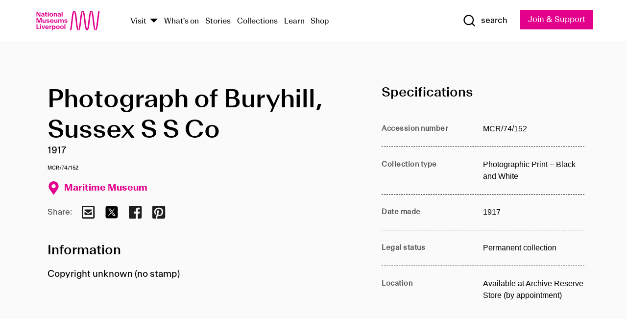

--- FILE ---
content_type: text/html; charset=utf-8
request_url: https://www.liverpoolmuseums.org.uk/artifact/photograph-of-buryhill-sussex-s-s-co
body_size: 4765
content:
<!DOCTYPE html><html><head><meta charSet="utf-8"/><meta name="viewport" content="width=device-width"/><title>Photograph of Buryhill, Sussex S S Co | National Museums Liverpool</title><meta name="title" content="Photograph of Buryhill, Sussex S S Co | National Museums Liverpool"/><meta name="description" content="Copyright unknown (no stamp)"/><meta name="url" content="https://www.liverpoolmuseums.org.uk/artifact/photograph-of-buryhill-sussex-s-s-co"/><meta property="og:site_name" content="National Museums Liverpool"/><meta property="og:type" content="Artifact"/><meta property="og:url" content="https://www.liverpoolmuseums.org.uk/artifact/photograph-of-buryhill-sussex-s-s-co"/><meta property="og:title" content="Photograph of Buryhill, Sussex S S Co"/><meta property="og:description" content="Copyright unknown (no stamp)"/><meta name="twitter:card" content="summary"/><meta name="twitter:title" content="Photograph of Buryhill, Sussex S S Co"/><meta name="twitter:site" content="@NML_Muse"/><meta name="twitter:description" content="Copyright unknown (no stamp)"/><meta name="twitter:url" content="https://content.liverpoolmuseums.org.uk/artifact/photograph-of-buryhill-sussex-s-s-co"/><meta property="og:image" content="https://www.liverpoolmuseums.org.uk/static/media/nml-rhodamine-large.jpg"/><meta property="twitter:image" content="https://www.liverpoolmuseums.org.uk/static/media/nml-rhodamine-square.jpg"/><meta name="next-head-count" content="18"/><script src="https://code.jquery.com/jquery-3.5.1.min.js" integrity="sha256-9/aliU8dGd2tb6OSsuzixeV4y/faTqgFtohetphbbj0=" crossorigin="anonymous"></script><script>
              (function(h,o,t,j,a,r){
              h.hj=h.hj||function(){(h.hj.q=h.hj.q||[]).push(arguments)};
              h._hjSettings={hjid:3219582,hjsv:6};
              a=o.getElementsByTagName('head')[0];
              r=o.createElement('script');r.async=1;
              r.src=t+h._hjSettings.hjid+j+h._hjSettings.hjsv;
              a.appendChild(r);
              })(window,document,'https://static.hotjar.com/c/hotjar-','.js?sv=');</script><meta charSet="utf-8"/><link rel="shortcut icon" type="image/x-icon" href="/static/media/favicon.ico"/><script defer="" src="/static/polyfills/svgxuse.min.js"></script><script defer="" src="/static/polyfills/unorm.js"></script><script type="text/javascript">
              _linkedin_partner_id = "6740986";
              window._linkedin_data_partner_ids = window._linkedin_data_partner_ids || [];
              window._linkedin_data_partner_ids.push(_linkedin_partner_id);
            </script><script type="text/javascript">
              (function(l) {
                if (!l) {
                  window.lintrk = function(a, b) { window.lintrk.q.push([a, b]) };
                  window.lintrk.q = [];
                }
                var s = document.getElementsByTagName("script")[0];
                var b = document.createElement("script");
                b.type = "text/javascript";
                b.async = true;
                b.src = "https://snap.licdn.com/li.lms-analytics/insight.min.js";
                s.parentNode.insertBefore(b, s);
              })(window.lintrk);
            </script><noscript><img height="1" width="1" style="display:none" alt="" src="https://px.ads.linkedin.com/collect/?pid=6740986&amp;fmt=gif"/></noscript><link rel="preload" href="/_next/static/css/69a650e1c8d9085a.css" as="style"/><link rel="stylesheet" href="/_next/static/css/69a650e1c8d9085a.css" data-n-g=""/><noscript data-n-css=""></noscript><script defer="" nomodule="" src="/_next/static/chunks/polyfills-c67a75d1b6f99dc8.js"></script><script src="/_next/static/chunks/webpack-d1c608b21d57c472.js" defer=""></script><script src="/_next/static/chunks/framework-d5719ebbbcec5741.js" defer=""></script><script src="/_next/static/chunks/main-c52fcc867bd80df0.js" defer=""></script><script src="/_next/static/chunks/pages/_app-7f8f327192b1f6d2.js" defer=""></script><script src="/_next/static/chunks/75fc9c18-40134325ca6388e2.js" defer=""></script><script src="/_next/static/chunks/2c796e83-7ab690b33a6e2cb9.js" defer=""></script><script src="/_next/static/chunks/26770aaf-e5f75a4589951ba5.js" defer=""></script><script src="/_next/static/chunks/3b9d1622-cb3530196cc04533.js" defer=""></script><script src="/_next/static/chunks/743-6d2ab5d15195f4e7.js" defer=""></script><script src="/_next/static/chunks/853-e7cd37543176a7fa.js" defer=""></script><script src="/_next/static/chunks/278-d902f176211b92d6.js" defer=""></script><script src="/_next/static/chunks/666-3027421fdb5bb7ce.js" defer=""></script><script src="/_next/static/chunks/253-6ee1b430ae4cf66d.js" defer=""></script><script src="/_next/static/chunks/794-f3cae7ad91cb5d07.js" defer=""></script><script src="/_next/static/chunks/2-0d3590ccee6ee82f.js" defer=""></script><script src="/_next/static/chunks/259-887a894390c5e056.js" defer=""></script><script src="/_next/static/chunks/563-79256bec02dde020.js" defer=""></script><script src="/_next/static/chunks/153-4abe4a3e6b4be9e9.js" defer=""></script><script src="/_next/static/chunks/493-b61572e3b7ce598d.js" defer=""></script><script src="/_next/static/chunks/pages/drupal-2abfd4e1db51d38e.js" defer=""></script><script src="/_next/static/ASqhmMd104crkElboZQNn/_buildManifest.js" defer=""></script><script src="/_next/static/ASqhmMd104crkElboZQNn/_ssgManifest.js" defer=""></script><style id="__jsx-897211111">a.jsx-897211111{font-size:1.6rem;}</style><style id="__jsx-2139125512">.button--mailchimp-submit.jsx-2139125512{white-space:nowrap;}</style><style id="__jsx-4154269630">.page-transition-enter{opacity:0;-webkit-transform:translate3d(0,5px,0);-ms-transform:translate3d(0,5px,0);transform:translate3d(0,5px,0);}.page-transition-enter-active{opacity:1;-webkit-transform:translate3d(0,0,0);-ms-transform:translate3d(0,0,0);transform:translate3d(0,0,0);-webkit-transition:opacity 200ms,-webkit-transform 200ms;-webkit-transition:opacity 200ms,transform 200ms;transition:opacity 200ms,transform 200ms;}.page-transition-exit{opacity:1;}.page-transition-exit-active{opacity:0;-webkit-transition:opacity 200ms;transition:opacity 200ms;}</style></head><body><noscript><iframe title="GTM" src="https://www.googletagmanager.com/ns.html?id=GTM-TH4M7B" height="0" width="0" style="display:none;visibility:hidden"></iframe></noscript><div id="__next"><div id="all" class="jsx-4154269630"><header class="section header header--primary" role="banner"><div class="u--in u--lane"><div class="columns is-mobile is-vcentered"><div class="column is-narrow is-hidden-desktop"><button type="button" aria-controls="navi" class="burger burger--squeeze" aria-label="toggle site navigation" aria-expanded="false" data-behaviour="toggle-visibility"><div class="burger__lines" aria-hidden="true"></div><span class="visuallyhidden">toggle site navigation</span></button></div><div class="column is-narrow"><a class="nml-logo" href="/"><span class="nml-logo__small"><img src="/static/images/logos/nml-rhodamine-large.svg" alt="National Museums Liverpool - Homepage"/></span><span class="nml-logo__text vh">National Museums Liverpool</span></a></div><div class="column"><div id="navi" class=""><div class="columns is-gapless is-desktop is-vcentered"><div class="column"><nav id="nav--primary" class="nav nav--primary nav--cms" role="navigation" itemscope="" itemType="https://schema.org/SiteNavigationElement" aria-label="Primary navigation"><h2 class="">Main menu</h2><ul class="menu"><li class="menu__item menu__item--parent
            
            "><a href="/visit">Visit</a><button type="button" aria-controls="subnav" aria-haspopup="true" aria-expanded="false" aria-label="Show Venues" class="toggle toggle--arrow" data-behaviour="toggle-visibility"><span class="visuallyhidden">show venues</span></button><div class="menu__subnav search--hide" id="subnav" aria-hidden="true"><div class="u--lane"><div class="venues venues--text"><a class="venue logo" aria-label="Museum of Liverpool" href="/museum-of-liverpool">Museum of Liverpool</a><a class="venue logo" aria-label="World Museum" href="/world-museum">World Museum</a><a class="venue logo" aria-label="International Slavery Museum" href="/international-slavery-museum">International Slavery Museum</a><a class="venue logo" aria-label="Maritime Museum" href="/maritime-museum">Maritime Museum</a><a class="venue logo" aria-label="Walker Art Gallery" href="/walker-art-gallery">Walker Art Gallery</a><a class="venue logo" aria-label="Sudley House" href="/sudley-house">Sudley House</a><a class="venue logo" aria-label="Lady Lever Art Gallery" href="/lady-lever-art-gallery">Lady Lever Art Gallery</a></div></div></div></li><li class="menu__item "><a href="/whatson">What&#x27;s on</a></li><li class="menu__item "><a href="/stories">Stories</a></li><li class="menu__item "><a href="/collections">Collections</a></li><li class="menu__item "><a href="/learn/schools-home">Learn</a></li><li class="menu__item"><a href="https://national-museums-liverpool.myshopify.com">Shop</a></li></ul></nav></div><div class="column is-narrow is-hidden-touch"><button type="button" aria-controls="search" aria-expanded="false" aria-label="Show Search" class="show-search-toggle toggle" data-behaviour="toggle-visibility"><span class="toggle__icon"><svg xmlns="http://www.w3.org/2000/svg" xmlns:xlink="http://www.w3.org/1999/xlink" class="svg svg--icon" aria-hidden="true" focusable="false"><use xlink:href="/static/images/sprite.svg#glyph-search"></use></svg></span><span class="toggle__text"><span class="visuallyhidden">toggle</span>search</span></button></div></div></div></div><div class="column is-narrow"><a type="button" class="jsx-897211111 button button--special " href="/join-and-support"><span class="jsx-897211111 button__label">Join &amp; Support</span><span class="jsx-897211111 button__triangle"></span></a></div></div></div></header><main class="jsx-4154269630"><div class="page-transition-enter"><section class="section section--artifact section--alt"><div class="u--in u--lane"><div class="section__body"><div class="columns is-variable is-7 is-desktop"><div class="column"><section class="section section--alt"><div class="u--in u--lane"><div><h1 class="h--1">Photograph of Buryhill, Sussex S S Co</h1><div class="placard__info"></div><div class="placard__uuid">MCR/74/152</div><div></div><div class="placard__info placard__info--share"></div></div><h3 class="artifact__section-header">Information</h3><div class="cms"><div class="section__intro" style="white-space:pre-wrap">Copyright unknown (no stamp)</div></div></div></section></div><div class="column is-5-desktop"><div class="artifact__accordion u--in u--lane"></div></div></div></div></div></section></div></main><footer><section class="section section--venues"><div class="u--in u--lane"><div class="venues "><a class="venue logo" aria-label="Museum of Liverpool" href="/museum-of-liverpool"><svg xmlns="http://www.w3.org/2000/svg" xmlns:xlink="http://www.w3.org/1999/xlink" class="svg svg--icon" aria-hidden="true" focusable="false"><use xlink:href="/static/images/sprite.svg#glyph-venue-ml--v"></use></svg></a><a class="venue logo" aria-label="World Museum" href="/world-museum"><svg xmlns="http://www.w3.org/2000/svg" xmlns:xlink="http://www.w3.org/1999/xlink" class="svg svg--icon" aria-hidden="true" focusable="false"><use xlink:href="/static/images/sprite.svg#glyph-venue-wm--v"></use></svg></a><a class="venue logo" aria-label="International Slavery Museum" href="/international-slavery-museum"><svg xmlns="http://www.w3.org/2000/svg" xmlns:xlink="http://www.w3.org/1999/xlink" class="svg svg--icon" aria-hidden="true" focusable="false"><use xlink:href="/static/images/sprite.svg#glyph-venue-is--v"></use></svg></a><a class="venue logo" aria-label="Maritime Museum" href="/maritime-museum"><svg xmlns="http://www.w3.org/2000/svg" xmlns:xlink="http://www.w3.org/1999/xlink" class="svg svg--icon" aria-hidden="true" focusable="false"><use xlink:href="/static/images/sprite.svg#glyph-venue-mm--v"></use></svg></a><a class="venue logo" aria-label="Walker Art Gallery" href="/walker-art-gallery"><svg xmlns="http://www.w3.org/2000/svg" xmlns:xlink="http://www.w3.org/1999/xlink" class="svg svg--icon" aria-hidden="true" focusable="false"><use xlink:href="/static/images/sprite.svg#glyph-venue-wa--v"></use></svg></a><a class="venue logo" aria-label="Sudley House" href="/sudley-house"><svg xmlns="http://www.w3.org/2000/svg" xmlns:xlink="http://www.w3.org/1999/xlink" class="svg svg--icon" aria-hidden="true" focusable="false"><use xlink:href="/static/images/sprite.svg#glyph-venue-sh--v"></use></svg></a><a class="venue logo" aria-label="Lady Lever Art Gallery" href="/lady-lever-art-gallery"><svg xmlns="http://www.w3.org/2000/svg" xmlns:xlink="http://www.w3.org/1999/xlink" class="svg svg--icon" aria-hidden="true" focusable="false"><use xlink:href="/static/images/sprite.svg#glyph-venue-ll--v"></use></svg></a></div></div></section><section class="section section--bigfoot"><div class="u--in u--lane"><div class="bigfoot"><div class="columns is-mobile is-multiline"><div class="column is-half-touch"><span class="bigfoot__heading">About</span></div><div class="column is-half-touch"><span class="bigfoot__heading">Support</span></div><div class="column is-half-touch"><span class="bigfoot__heading">Resource</span></div><div class="column is-half-touch"><span class="bigfoot__heading">Venue hire</span></div><div class="column is-4-desktop is-full-touch"><span class="bigfoot__heading">Stay in touch</span><p>Receive news about National Museums Liverpool, exhibitions, events and more.</p><fieldset class="jsx-2139125512"><legend aria-hidden="true" class="jsx-2139125512 visuallyhidden">Email Signup</legend><div class="jsx-2139125512 email-input"><label for="email-signup" class="jsx-2139125512 visuallyhidden">Email Address</label><a href="/sign-up" class="jsx-2139125512"><button type="submit" class="jsx-2139125512 button button--solid button--mailchimp-submit">Sign up</button></a></div></fieldset></div></div><div class="bigfoot__social"><div class="social-channels"><div class="columns is-centered"><div class="column is-narrow"><a href="https://www.youtube.com/user/NMLWebTeam" class="channel channel--youtube"><span class="channel__icon"><svg xmlns="http://www.w3.org/2000/svg" xmlns:xlink="http://www.w3.org/1999/xlink" class="svg svg--icon" aria-hidden="true" focusable="false"><use xlink:href="/static/images/sprite.svg#glyph-youtube"></use></svg></span><span class="channel__name">Subscribe to our YouTube Channel</span></a></div></div></div></div></div></div></section><section class="section section--colophon"><div class="u--in u--lane"><div class="colophon"><div class="columns is-mobile"><div class="column has-text-centered-touch"><p>© <!-- -->2026<!-- --> National Museums Liverpool. All rights reserved.</p></div><div class="column has-text-centered-touch is-narrow"><ul class="foot_links"><li><a href="/privacy">Privacy</a></li><li><a href="/modern-slavery-statement">Modern Slavery Statement</a></li><li><a href="/cookies">Cookies</a></li><li><a href="/accessibility">Accessibility Statement</a></li></ul></div></div></div></div></section></footer><button type="button" id="back-to-top" class="" aria-label="Back to top"><svg xmlns="http://www.w3.org/2000/svg" xmlns:xlink="http://www.w3.org/1999/xlink" class="svg svg--icon" aria-hidden="true" focusable="false"><use xlink:href="/static/images/sprite.svg#glyph-arrow-up"></use></svg></button></div></div><script id="__NEXT_DATA__" type="application/json">{"props":{"pageProps":{"data":{"type":"node--artifact","id":"3a2a8af3-5ce8-444d-8a10-7a725ab669c1","links":{"self":{"href":"https://content.liverpoolmuseums.org.uk/jsonapi/node/artifact/3a2a8af3-5ce8-444d-8a10-7a725ab669c1?resourceVersion=id%3A63593"},"working-copy":{"href":"https://content.liverpoolmuseums.org.uk/jsonapi/node/artifact/3a2a8af3-5ce8-444d-8a10-7a725ab669c1?resourceVersion=rel%3Aworking-copy"}},"attributes":{"drupal_internal__nid":58098,"drupal_internal__vid":63593,"langcode":"en","revision_timestamp":"2020-01-23T15:35:51+00:00","status":true,"title":"Photograph of Buryhill, Sussex S S Co","created":"2020-01-23T15:35:51+00:00","changed":"2025-11-08T06:43:57+00:00","promote":true,"sticky":false,"default_langcode":true,"revision_translation_affected":true,"moderation_state":null,"metatag":null,"metatag_normalized":[{"tag":"meta","attributes":{"name":"title","content":"Photograph of Buryhill, Sussex S S Co | National Museums Liverpool"}},{"tag":"meta","attributes":{"name":"description","content":"Copyright unknown (no stamp)"}},{"tag":"link","attributes":{"rel":"canonical","href":"https://www.liverpoolmuseums.org.uk/artifact/photograph-of-buryhill-sussex-s-s-co"}},{"tag":"meta","attributes":{"property":"og:site_name","content":"National Museums Liverpool"}},{"tag":"meta","attributes":{"property":"og:type","content":"Artifact"}},{"tag":"meta","attributes":{"property":"og:url","content":"https://www.liverpoolmuseums.org.uk/artifact/photograph-of-buryhill-sussex-s-s-co"}},{"tag":"meta","attributes":{"property":"og:title","content":"Photograph of Buryhill, Sussex S S Co"}},{"tag":"meta","attributes":{"property":"og:description","content":"Copyright unknown (no stamp)"}},{"tag":"meta","attributes":{"name":"twitter:card","content":"summary"}},{"tag":"meta","attributes":{"name":"twitter:title","content":"Photograph of Buryhill, Sussex S S Co"}},{"tag":"meta","attributes":{"name":"twitter:site","content":"@NML_Muse"}},{"tag":"meta","attributes":{"name":"twitter:description","content":"Copyright unknown (no stamp)"}},{"tag":"meta","attributes":{"name":"twitter:url","content":"https://content.liverpoolmuseums.org.uk/artifact/photograph-of-buryhill-sussex-s-s-co"}}],"path":{"alias":"/artifact/photograph-of-buryhill-sussex-s-s-co","pid":7401704,"langcode":"en"},"publish_on":null,"unpublish_on":null,"publish_state":null,"unpublish_state":null,"field_collector":null,"field_credit_line":null,"field_culture":null,"field_datecollected":null,"field_date_collected":"1917","field_description":"Copyright unknown (no stamp)","field_display_on":null,"field_inscription":null,"field_itemname":"Photographic Print – Black and White","field_legal_status":"PERMANENT COLLECTION","field_locationname":"Available at Archive Reserve Store (by appointment)","field_maker":null,"field_materials":null,"field_measurements":null,"field_meta_tags":null,"field_mimsy_id":"540531","field_note":null,"field_number":"MCR/74/152","field_on_display":true,"field_other_numbers":["Accession Number: 1982.1121"],"field_other_people":[],"field_other_places":[],"field_placecollected":null,"field_placemade":null,"field_provenance":[],"field_publications":[],"field_related_events":[],"field_venue_code":"mm","field_whole_part":"ITEM"},"relationships":{"node_type":{"data":{"type":"node_type--node_type","id":"56adde85-2bce-4168-95b9-5c731d7a0706","meta":{"drupal_internal__target_id":"artifact"}},"links":{"related":{"href":"https://content.liverpoolmuseums.org.uk/jsonapi/node/artifact/3a2a8af3-5ce8-444d-8a10-7a725ab669c1/node_type?resourceVersion=id%3A63593"},"self":{"href":"https://content.liverpoolmuseums.org.uk/jsonapi/node/artifact/3a2a8af3-5ce8-444d-8a10-7a725ab669c1/relationships/node_type?resourceVersion=id%3A63593"}}},"revision_uid":{"data":{"type":"user--user","id":"05537a0d-b2f4-450a-b177-04d1cce7cc84","meta":{"drupal_internal__target_id":1}},"links":{"related":{"href":"https://content.liverpoolmuseums.org.uk/jsonapi/node/artifact/3a2a8af3-5ce8-444d-8a10-7a725ab669c1/revision_uid?resourceVersion=id%3A63593"},"self":{"href":"https://content.liverpoolmuseums.org.uk/jsonapi/node/artifact/3a2a8af3-5ce8-444d-8a10-7a725ab669c1/relationships/revision_uid?resourceVersion=id%3A63593"}}},"uid":{"data":{"type":"user--user","id":"05537a0d-b2f4-450a-b177-04d1cce7cc84","meta":{"drupal_internal__target_id":1}},"links":{"related":{"href":"https://content.liverpoolmuseums.org.uk/jsonapi/node/artifact/3a2a8af3-5ce8-444d-8a10-7a725ab669c1/uid?resourceVersion=id%3A63593"},"self":{"href":"https://content.liverpoolmuseums.org.uk/jsonapi/node/artifact/3a2a8af3-5ce8-444d-8a10-7a725ab669c1/relationships/uid?resourceVersion=id%3A63593"}}},"field_add_paragraph":{"data":[],"links":{"related":{"href":"https://content.liverpoolmuseums.org.uk/jsonapi/node/artifact/3a2a8af3-5ce8-444d-8a10-7a725ab669c1/field_add_paragraph?resourceVersion=id%3A63593"},"self":{"href":"https://content.liverpoolmuseums.org.uk/jsonapi/node/artifact/3a2a8af3-5ce8-444d-8a10-7a725ab669c1/relationships/field_add_paragraph?resourceVersion=id%3A63593"}}},"field_collections":{"data":[{"type":"node--collection","id":"25e7f19e-d684-465b-8147-80d644c06197","meta":{"drupal_internal__target_id":49506}}],"links":{"related":{"href":"https://content.liverpoolmuseums.org.uk/jsonapi/node/artifact/3a2a8af3-5ce8-444d-8a10-7a725ab669c1/field_collections?resourceVersion=id%3A63593"},"self":{"href":"https://content.liverpoolmuseums.org.uk/jsonapi/node/artifact/3a2a8af3-5ce8-444d-8a10-7a725ab669c1/relationships/field_collections?resourceVersion=id%3A63593"}}},"field_curated_by":{"data":null,"links":{"related":{"href":"https://content.liverpoolmuseums.org.uk/jsonapi/node/artifact/3a2a8af3-5ce8-444d-8a10-7a725ab669c1/field_curated_by?resourceVersion=id%3A63593"},"self":{"href":"https://content.liverpoolmuseums.org.uk/jsonapi/node/artifact/3a2a8af3-5ce8-444d-8a10-7a725ab669c1/relationships/field_curated_by?resourceVersion=id%3A63593"}}},"field_image_object":{"data":[],"links":{"related":{"href":"https://content.liverpoolmuseums.org.uk/jsonapi/node/artifact/3a2a8af3-5ce8-444d-8a10-7a725ab669c1/field_image_object?resourceVersion=id%3A63593"},"self":{"href":"https://content.liverpoolmuseums.org.uk/jsonapi/node/artifact/3a2a8af3-5ce8-444d-8a10-7a725ab669c1/relationships/field_image_object?resourceVersion=id%3A63593"}}},"field_interest_categories":{"data":[],"links":{"related":{"href":"https://content.liverpoolmuseums.org.uk/jsonapi/node/artifact/3a2a8af3-5ce8-444d-8a10-7a725ab669c1/field_interest_categories?resourceVersion=id%3A63593"},"self":{"href":"https://content.liverpoolmuseums.org.uk/jsonapi/node/artifact/3a2a8af3-5ce8-444d-8a10-7a725ab669c1/relationships/field_interest_categories?resourceVersion=id%3A63593"}}},"field_themes":{"data":[],"links":{"related":{"href":"https://content.liverpoolmuseums.org.uk/jsonapi/node/artifact/3a2a8af3-5ce8-444d-8a10-7a725ab669c1/field_themes?resourceVersion=id%3A63593"},"self":{"href":"https://content.liverpoolmuseums.org.uk/jsonapi/node/artifact/3a2a8af3-5ce8-444d-8a10-7a725ab669c1/relationships/field_themes?resourceVersion=id%3A63593"}}},"field_venue":{"data":{"type":"node--venue","id":"570b9ddd-7525-496c-8a04-aa462b5231ea","meta":{"drupal_internal__target_id":12}},"links":{"related":{"href":"https://content.liverpoolmuseums.org.uk/jsonapi/node/artifact/3a2a8af3-5ce8-444d-8a10-7a725ab669c1/field_venue?resourceVersion=id%3A63593"},"self":{"href":"https://content.liverpoolmuseums.org.uk/jsonapi/node/artifact/3a2a8af3-5ce8-444d-8a10-7a725ab669c1/relationships/field_venue?resourceVersion=id%3A63593"}}}}},"relationships":{"node_type":{"data":{"type":"node_type--node_type","id":"56adde85-2bce-4168-95b9-5c731d7a0706","meta":{"drupal_internal__target_id":"artifact"}},"links":{"related":{"href":"https://content.liverpoolmuseums.org.uk/jsonapi/node/artifact/3a2a8af3-5ce8-444d-8a10-7a725ab669c1/node_type?resourceVersion=id%3A63593"},"self":{"href":"https://content.liverpoolmuseums.org.uk/jsonapi/node/artifact/3a2a8af3-5ce8-444d-8a10-7a725ab669c1/relationships/node_type?resourceVersion=id%3A63593"}}},"revision_uid":{"data":{"type":"user--user","id":"05537a0d-b2f4-450a-b177-04d1cce7cc84","meta":{"drupal_internal__target_id":1}},"links":{"related":{"href":"https://content.liverpoolmuseums.org.uk/jsonapi/node/artifact/3a2a8af3-5ce8-444d-8a10-7a725ab669c1/revision_uid?resourceVersion=id%3A63593"},"self":{"href":"https://content.liverpoolmuseums.org.uk/jsonapi/node/artifact/3a2a8af3-5ce8-444d-8a10-7a725ab669c1/relationships/revision_uid?resourceVersion=id%3A63593"}}},"uid":{"data":{"type":"user--user","id":"05537a0d-b2f4-450a-b177-04d1cce7cc84","meta":{"drupal_internal__target_id":1}},"links":{"related":{"href":"https://content.liverpoolmuseums.org.uk/jsonapi/node/artifact/3a2a8af3-5ce8-444d-8a10-7a725ab669c1/uid?resourceVersion=id%3A63593"},"self":{"href":"https://content.liverpoolmuseums.org.uk/jsonapi/node/artifact/3a2a8af3-5ce8-444d-8a10-7a725ab669c1/relationships/uid?resourceVersion=id%3A63593"}}},"field_add_paragraph":{"data":[],"links":{"related":{"href":"https://content.liverpoolmuseums.org.uk/jsonapi/node/artifact/3a2a8af3-5ce8-444d-8a10-7a725ab669c1/field_add_paragraph?resourceVersion=id%3A63593"},"self":{"href":"https://content.liverpoolmuseums.org.uk/jsonapi/node/artifact/3a2a8af3-5ce8-444d-8a10-7a725ab669c1/relationships/field_add_paragraph?resourceVersion=id%3A63593"}}},"field_collections":{"data":[{"type":"node--collection","id":"25e7f19e-d684-465b-8147-80d644c06197","meta":{"drupal_internal__target_id":49506}}],"links":{"related":{"href":"https://content.liverpoolmuseums.org.uk/jsonapi/node/artifact/3a2a8af3-5ce8-444d-8a10-7a725ab669c1/field_collections?resourceVersion=id%3A63593"},"self":{"href":"https://content.liverpoolmuseums.org.uk/jsonapi/node/artifact/3a2a8af3-5ce8-444d-8a10-7a725ab669c1/relationships/field_collections?resourceVersion=id%3A63593"}}},"field_curated_by":{"data":null,"links":{"related":{"href":"https://content.liverpoolmuseums.org.uk/jsonapi/node/artifact/3a2a8af3-5ce8-444d-8a10-7a725ab669c1/field_curated_by?resourceVersion=id%3A63593"},"self":{"href":"https://content.liverpoolmuseums.org.uk/jsonapi/node/artifact/3a2a8af3-5ce8-444d-8a10-7a725ab669c1/relationships/field_curated_by?resourceVersion=id%3A63593"}}},"field_image_object":{"data":[],"links":{"related":{"href":"https://content.liverpoolmuseums.org.uk/jsonapi/node/artifact/3a2a8af3-5ce8-444d-8a10-7a725ab669c1/field_image_object?resourceVersion=id%3A63593"},"self":{"href":"https://content.liverpoolmuseums.org.uk/jsonapi/node/artifact/3a2a8af3-5ce8-444d-8a10-7a725ab669c1/relationships/field_image_object?resourceVersion=id%3A63593"}}},"field_interest_categories":{"data":[],"links":{"related":{"href":"https://content.liverpoolmuseums.org.uk/jsonapi/node/artifact/3a2a8af3-5ce8-444d-8a10-7a725ab669c1/field_interest_categories?resourceVersion=id%3A63593"},"self":{"href":"https://content.liverpoolmuseums.org.uk/jsonapi/node/artifact/3a2a8af3-5ce8-444d-8a10-7a725ab669c1/relationships/field_interest_categories?resourceVersion=id%3A63593"}}},"field_themes":{"data":[],"links":{"related":{"href":"https://content.liverpoolmuseums.org.uk/jsonapi/node/artifact/3a2a8af3-5ce8-444d-8a10-7a725ab669c1/field_themes?resourceVersion=id%3A63593"},"self":{"href":"https://content.liverpoolmuseums.org.uk/jsonapi/node/artifact/3a2a8af3-5ce8-444d-8a10-7a725ab669c1/relationships/field_themes?resourceVersion=id%3A63593"}}},"field_venue":{"data":{"type":"node--venue","id":"570b9ddd-7525-496c-8a04-aa462b5231ea","meta":{"drupal_internal__target_id":12}},"links":{"related":{"href":"https://content.liverpoolmuseums.org.uk/jsonapi/node/artifact/3a2a8af3-5ce8-444d-8a10-7a725ab669c1/field_venue?resourceVersion=id%3A63593"},"self":{"href":"https://content.liverpoolmuseums.org.uk/jsonapi/node/artifact/3a2a8af3-5ce8-444d-8a10-7a725ab669c1/relationships/field_venue?resourceVersion=id%3A63593"}}}},"venueRef":"570b9ddd-7525-496c-8a04-aa462b5231ea","paragraphs":[],"metatags":[{"content":"Photograph of Buryhill, Sussex S S Co | National Museums Liverpool","name":"title"},{"content":"Copyright unknown (no stamp)","name":"description"},{"name":"url","content":"https://www.liverpoolmuseums.org.uk/artifact/photograph-of-buryhill-sussex-s-s-co"},{"content":"National Museums Liverpool","property":"og:site_name"},{"content":"Artifact","property":"og:type"},{"content":"https://www.liverpoolmuseums.org.uk/artifact/photograph-of-buryhill-sussex-s-s-co","property":"og:url"},{"content":"Photograph of Buryhill, Sussex S S Co","property":"og:title"},{"content":"Copyright unknown (no stamp)","property":"og:description"},{"content":"summary","name":"twitter:card"},{"content":"Photograph of Buryhill, Sussex S S Co","name":"twitter:title"},{"content":"@NML_Muse","name":"twitter:site"},{"content":"Copyright unknown (no stamp)","name":"twitter:description"},{"content":"https://content.liverpoolmuseums.org.uk/artifact/photograph-of-buryhill-sussex-s-s-co","name":"twitter:url"}]}},"page":"/drupal","query":{"reqPath":"/artifact/photograph-of-buryhill-sussex-s-s-co","nodeType":"node--artifact"},"buildId":"ASqhmMd104crkElboZQNn","isFallback":false,"customServer":true,"gip":true,"appGip":true,"scriptLoader":[]}</script></body></html>